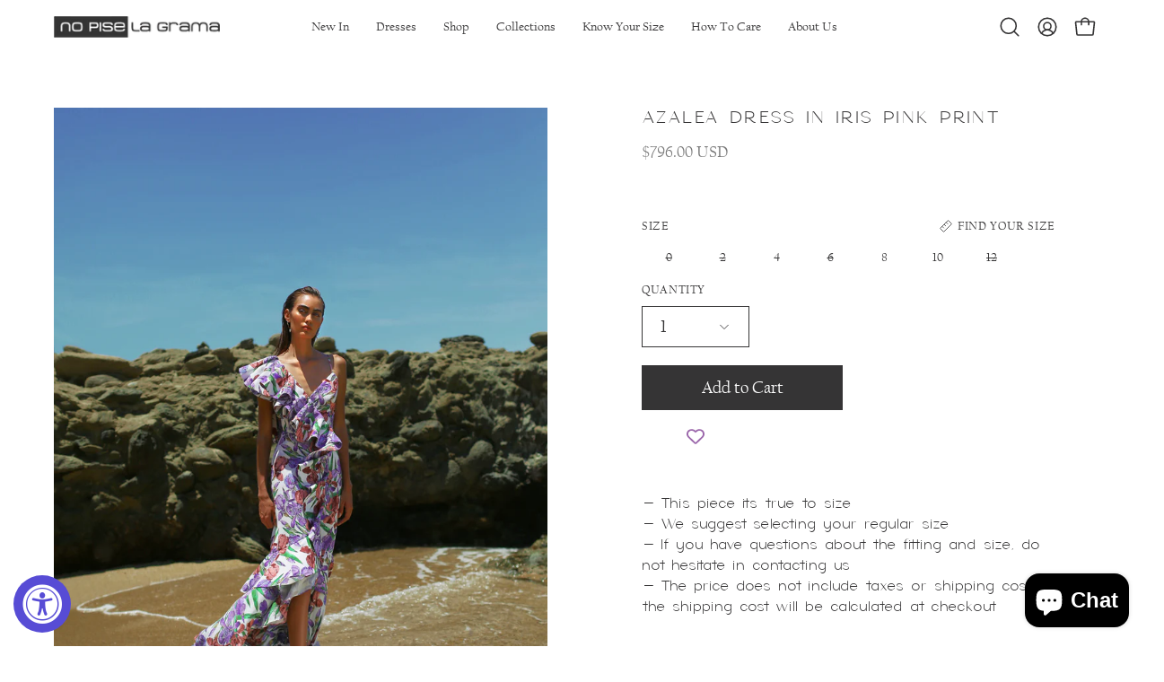

--- FILE ---
content_type: text/html; charset=utf-8
request_url: https://nopiselagrama.com/products/azalea-dress-in-iris-pink-print?section_id=api-product-grid-item
body_size: 341
content:
<div id="shopify-section-api-product-grid-item" class="shopify-section"><div data-api-content><div class="product-grid-item carousel__item one-third mobile--one-whole grid-item--column-1 grid-item--even grid-item--third-tablet"
   data-slide
  data-product-block
  
  
  id="product-item--api-product-grid-item--7386031849607--1768822631"
><div class="product-grid-item__image"
    
    data-product-media-container
  ><div class="product__media__container" style="--aspect-ratio: 0.6665846456692913;">
      <a class="product__media__holder"
        href="/products/azalea-dress-in-iris-pink-print"
        aria-label="AZALEA DRESS IN IRIS PINK PRINT"
        data-grid-link
         ><deferred-loading
            class="product__media__image product__media__image--hover-none"
            data-product-media-featured
            
          >
<figure class="lazy-image background-size-cover is-loading product__media product__media--featured-visible"
        style=""
        data-product-image
              data-grid-image>
        <img src="//nopiselagrama.com/cdn/shop/products/AzaleaDressinIrisPinkPrint-NPLGSS23.jpg?crop=center&amp;height=3521&amp;v=1680629647&amp;width=2709" alt="AZALEA DRESS IN IRIS PINK PRINT - No Pise La Grama Web" width="2709" height="3521" loading="lazy" sizes="(min-width: 1440px) calc((100vw - 120px - 40px) / 3), (min-width: 1024px) calc((100vw - 120px - 40px) / 3), (min-width: 768px) calc((100vw - 40px - 40px) / 3), calc((100vw - 40px - 0px) / 1)" srcset="
//nopiselagrama.com/cdn/shop/products/AzaleaDressinIrisPinkPrint-NPLGSS23.jpg?v=1680629647&amp;width=180 180w, //nopiselagrama.com/cdn/shop/products/AzaleaDressinIrisPinkPrint-NPLGSS23.jpg?v=1680629647&amp;width=240 240w, //nopiselagrama.com/cdn/shop/products/AzaleaDressinIrisPinkPrint-NPLGSS23.jpg?v=1680629647&amp;width=300 300w, //nopiselagrama.com/cdn/shop/products/AzaleaDressinIrisPinkPrint-NPLGSS23.jpg?v=1680629647&amp;width=360 360w, //nopiselagrama.com/cdn/shop/products/AzaleaDressinIrisPinkPrint-NPLGSS23.jpg?v=1680629647&amp;width=400 400w, //nopiselagrama.com/cdn/shop/products/AzaleaDressinIrisPinkPrint-NPLGSS23.jpg?v=1680629647&amp;width=460 460w, //nopiselagrama.com/cdn/shop/products/AzaleaDressinIrisPinkPrint-NPLGSS23.jpg?v=1680629647&amp;width=540 540w, //nopiselagrama.com/cdn/shop/products/AzaleaDressinIrisPinkPrint-NPLGSS23.jpg?v=1680629647&amp;width=560 560w, //nopiselagrama.com/cdn/shop/products/AzaleaDressinIrisPinkPrint-NPLGSS23.jpg?v=1680629647&amp;width=590 590w, //nopiselagrama.com/cdn/shop/products/AzaleaDressinIrisPinkPrint-NPLGSS23.jpg?v=1680629647&amp;width=606 606w, //nopiselagrama.com/cdn/shop/products/AzaleaDressinIrisPinkPrint-NPLGSS23.jpg?v=1680629647&amp;width=630 630w, //nopiselagrama.com/cdn/shop/products/AzaleaDressinIrisPinkPrint-NPLGSS23.jpg?v=1680629647&amp;width=670 670w, //nopiselagrama.com/cdn/shop/products/AzaleaDressinIrisPinkPrint-NPLGSS23.jpg?v=1680629647&amp;width=720 720w, //nopiselagrama.com/cdn/shop/products/AzaleaDressinIrisPinkPrint-NPLGSS23.jpg?v=1680629647&amp;width=738 738w, //nopiselagrama.com/cdn/shop/products/AzaleaDressinIrisPinkPrint-NPLGSS23.jpg?v=1680629647&amp;width=770 770w, //nopiselagrama.com/cdn/shop/products/AzaleaDressinIrisPinkPrint-NPLGSS23.jpg?v=1680629647&amp;width=814 814w, //nopiselagrama.com/cdn/shop/products/AzaleaDressinIrisPinkPrint-NPLGSS23.jpg?v=1680629647&amp;width=900 900w, //nopiselagrama.com/cdn/shop/products/AzaleaDressinIrisPinkPrint-NPLGSS23.jpg?v=1680629647&amp;width=1024 1024w, //nopiselagrama.com/cdn/shop/products/AzaleaDressinIrisPinkPrint-NPLGSS23.jpg?v=1680629647&amp;width=1080 1080w, //nopiselagrama.com/cdn/shop/products/AzaleaDressinIrisPinkPrint-NPLGSS23.jpg?v=1680629647&amp;width=1296 1296w, //nopiselagrama.com/cdn/shop/products/AzaleaDressinIrisPinkPrint-NPLGSS23.jpg?v=1680629647&amp;width=1410 1410w, //nopiselagrama.com/cdn/shop/products/AzaleaDressinIrisPinkPrint-NPLGSS23.jpg?v=1680629647&amp;width=1512 1512w, //nopiselagrama.com/cdn/shop/products/AzaleaDressinIrisPinkPrint-NPLGSS23.jpg?v=1680629647&amp;width=1524 1524w, //nopiselagrama.com/cdn/shop/products/AzaleaDressinIrisPinkPrint-NPLGSS23.jpg?v=1680629647&amp;width=1728 1728w, //nopiselagrama.com/cdn/shop/products/AzaleaDressinIrisPinkPrint-NPLGSS23.jpg?v=1680629647&amp;width=1950 1950w, //nopiselagrama.com/cdn/shop/products/AzaleaDressinIrisPinkPrint-NPLGSS23.jpg?v=1680629647&amp;width=2100 2100w, //nopiselagrama.com/cdn/shop/products/AzaleaDressinIrisPinkPrint-NPLGSS23.jpg?v=1680629647&amp;width=2260 2260w, //nopiselagrama.com/cdn/shop/products/AzaleaDressinIrisPinkPrint-NPLGSS23.jpg?v=1680629647&amp;width=2450 2450w, //nopiselagrama.com/cdn/shop/products/AzaleaDressinIrisPinkPrint-NPLGSS23.jpg?v=1680629647&amp;width=2700 2700w" class="is-loading">
      </figure><span class="visually-hidden">AZALEA DRESS IN IRIS PINK PRINT - No Pise La Grama Web</span>
          </deferred-loading></a><div class="product-grid-item__quick-buy"
        ><a class="btn-quick-buy square"
              href="/products/azalea-dress-in-iris-pink-print"
              aria-label="Quick Buy"
              data-handle="azalea-dress-in-iris-pink-print"
              data-button-quick-view
              data-grid-link
              >
              <span class="btn__inner">
                <svg aria-hidden="true" focusable="false" role="presentation" class="icon icon-shopping-bag" viewBox="0 0 192 192"><path d="M156.6 162H35.4a6.075 6.075 0 0 1-6-5.325l-10.65-96A6 6 0 0 1 24.675 54h142.65a6.001 6.001 0 0 1 5.925 6.675l-10.65 96a6.076 6.076 0 0 1-6 5.325v0Z" stroke="currentColor" stroke-linecap="round" stroke-linejoin="round"/><path d="M66 78V54a30 30 0 1 1 60 0v24" stroke="currentColor" stroke-linecap="round" stroke-linejoin="round"/><circle class="cart-indicator" cx="96" cy="108" r="15"/></svg>
                <span class="btn__text">Quick Buy</span>
                <span class="btn__loader">
                  <svg height="18" width="18" class="svg-loader">
                    <circle r="7" cx="9" cy="9" />
                    <circle stroke-dasharray="87.96459430051421 87.96459430051421" r="7" cx="9" cy="9" />
                  </svg>
                </span>
              </span>
            </a></div></div>
  </div><div class="product-grid-item__info product-grid-item__info--left"
    >
      <a class="product-grid-item__title font-body" href="/products/azalea-dress-in-iris-pink-print" aria-label="AZALEA DRESS IN IRIS PINK PRINT" data-grid-link>AZALEA DRESS IN IRIS PINK PRINT</a>
<a class="product-grid-item__price price" href="/products/azalea-dress-in-iris-pink-print" data-grid-link>
$796.00 USD</a>
</div>
</div></div></div>